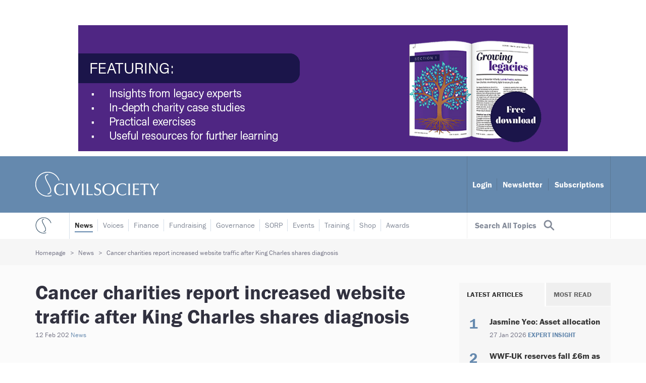

--- FILE ---
content_type: text/html;charset=UTF-8
request_url: https://www.civilsociety.co.uk/news/cancer-charities-report-increased-website-traffic-after-king-charles-shares-diagnosis.html
body_size: 15028
content:
<!DOCTYPE html>
<!--[if lt IE 7]>      <html class="no-js lt-ie10 lt-ie9 lt-ie8 lt-ie7"> <![endif]-->
<!--[if IE 7]>         <html class="no-js lt-ie10 lt-ie9 lt-ie8"> <![endif]-->
<!--[if IE 8]>         <html class="no-js lt-ie10 lt-ie9"> <![endif]-->
<!--[if IE 9]>         <html class="no-js lt-ie10 gt-ie8"> <![endif]-->
<!--[if gt IE 9]><!--> <html class="no-js gt-ie8"> <!--<![endif]-->
<html>
	<head>


	
		<script src="https://cc.cdn.civiccomputing.com/9/cookieControl-9.x.min.js"></script>


		<script type="text/javascript">
			var config = {
				// Core configuration
				apiKey: '606cc805ebd15fe192f95021fe876246b55dd489',
				product: 'PRO',

				// Controlling use of cookies
				necessaryCookies: ["rc::c","_PRESIDE_LANGUAGE","CookieControl","PRESIDEARTICLEACCESSLIMIT","CONSENT","VISITOR_INFO1_LIVE","OGPC","YSC","remote_sid","__atuvs","PRESIDESHOPPINGCARTSESSION","NSC_*","sessionTest","DSID","CSM_POLICY_AGREE","Lang","_cf*","DEFAULTLOCALE","VID","cf*","__cfduid","JSESSIONID"],
				optionalCookies: [
					

	
		
		{
			name : 'Analytics',
			label: 'Analytics',
			description: 'We\'d like to set Google Analytics cookies to help us to improve our website by collecting and reporting information on how it is used. The cookies collect information in a way that does not directly identify anyone.',
			cookies: ["_ga","_gat*","_gid","IDE","test_cookie","APISID","HSID","LOGIN_INFO","SAPISID","SID","SIDCC","SSID","__Secure-3PAPISID","__Secure-3PSID","__Secure-APISID","__Secure-HSID","__Secure-SSID","GPS","PREF"],
			recommendedState: true,
			onAccept: function(){
				// gtag consent API
    gtag('consent', 'update', { 'analytics_storage': 'granted'  });
// gtag consent API END
			},
			onRevoke: function(){
				// gtag consent API
    gtag('consent', 'update', { 'analytics_storage': 'denied'  });
// gtag consent API END

// START remove Google Analytics DoubleClick noscript element
//var gadcTag = document.getElementById('civic-gadc-wrap');
//    gadcTag.remove();
// END remove Google Analytics DoubleClick noscript element
			},
			thirdPartyCookies: [{"name":"YouTube","optOutLink":"https://support.google.com/accounts/answer/61416?hl=en&co=GENIE.Platform%3DDesktop&oco=0"},{"name":"Google","optOutLink":"https://tools.google.com/dlpage/gaoptout"}]
		}
		,
	
		
		{
			name : 'Social Media',
			label: 'Social Media',
			description: 'Social media cookies allow you to interact more easily with social media, such as sharing articles to Twitter, LinkedIn, Facebook etc.',
			cookies: ["_stid","_stidv","_vwo_uuid_v2"],
			recommendedState: true,
			onAccept: function(){
				// Add Sharethis
var settingsScript = document.createElement("script");
settingsScript.src = "/assets/js/lib/sharethissettings.js";
document.body.appendChild(settingsScript);

var socialIcons = document.getElementsByClassName("social-icons")[0];
if(typeof socialIcons !== 'undefined' ){socialIcons.classList.remove("hidden");}
// End Sharethis
			},
			onRevoke: function(){
				var socialIcons = document.getElementsByClassName("social-icons")[0];
if(typeof socialIcons !== 'undefined' ){socialIcons.classList.add("hidden");}
			},
			thirdPartyCookies: [{"name":"Sharethis","optOutLink":"https://sharethis.com/privacy/"}]
		}
		,
	
		
		{
			name : 'Marketing',
			label: 'Marketing',
			description: 'Marketing cookies are used to improve the site for users when embedding videos into the site and the ability to comment and share opinions on articles.',
			cookies: ["G_AUTHUSER_H","G_ENABLED_IDPS","__jid","disqus.onboarding","disqus_unique","disqusauth","disqusauths","sessionid","zync-uuid","sd-session-id","UUID2","vglink.Agent.p","vglnk.PartnerRfsh.p","did","didts","nnls","pxrc","io.narrative.guid.v2","_fbp","fr","guest_id","personalization_id","tfw_exp","metrics_token"],
			recommendedState: true,
			onAccept: function(){
				// gtag consent API
gtag('consent', 'update', {
      'ad_storage': 'granted',
      'ad_user_data': 'granted',
      'ad_personalization': 'granted'
});
// gtag consent API END

var disqusWrap = document.getElementById("disqus-wrap");

if(disqusWrap !== null ) {
        disqusWrap.classList.remove("hidden");
        (function() {
	        var d = document, s = d.createElement('script');
	        s.src = '//civilsocietymedia.disqus.com/embed.js';
	        s.setAttribute('data-timestamp', +new Date());
	        (d.head || d.body).appendChild(s);
        })();
}
			},
			onRevoke: function(){
				// gtag consent API
gtag('consent', 'update', {
      'ad_storage': 'denied',
      'ad_user_data': 'denied',
      'ad_personalization': 'denied'
});
// gtag consent API END

var disqusWrap = document.getElementById("disqus-wrap");

if(disqusWrap !== null ) {
    disqusWrap.classList.add("hidden");
}
			},
			thirdPartyCookies: [{"name":"Disqus","optOutLink":"https://help.disqus.com/en/articles/1717103-disqus-privacy-policy"},{"name":"Twitter","optOutLink":"https://twitter.com/settings/account/personalization"},{"name":"Facebook","optOutLink":"https://www.facebook.com/help/568137493302217"}]
		}
		
	

				],    // Array of objects based on CookieCategory object
				consentCookieExpiry: 364,

				
					statement : {
						  description: 'For additional information about the cookies we use, see our'
						, name: 'Terms & Conditions'
						, url: 'https://www.civilsociety.co.uk/terms-conditions.html'
						, updated: '16/11/2020'
					},
				

				logConsent: true,
				encodeCookie: false,
				
					sameSiteCookie: true,
					sameSiteValue: "Strict",
					closeOnGlobalChange: true,
				
				subDomains: true,

				// Customizing appearance and behaviour
				initialState: "NOTIFY",
				notifyOnce: false,
				rejectButton: false,
				layout: "SLIDEOUT",
				position: "LEFT",
				theme: "LIGHT",
				toggleType: "slider",
				closeStyle: "button",
				
					notifyDismissButton: false,
				
				settingsStyle: "button",
				
					acceptBehaviour: "recommended",
				

				

				text : {
					title: 'Our use of cookies'
					, intro                : 'We use necessary cookies to make our site work and to create a smoother user experience. We’d also like to use optional cookies to help us improve the services and content that we provide to you.'
					, acceptRecommended    : 'ACCEPT RECOMMENDED SETTINGS'
					
					, necessaryTitle       : 'Essential cookies'
					, necessaryDescription : 'Essential cookies enable core functionality such as page navigation and access to secure areas. You may disable these by changing your browser settings, but this may affect how the website functions.'
					
					
					
					
					
					
					, accept               : 'ACCEPT RECOMMENDED SETTINGS'
					
					
					, closeLabel           : 'SAVE YOUR PREFERRED SETTINGS'
					
					
				},

				
				branding : {
					  fontFamily       : 'Arial, sans serif'
					
					
					
					
					
					
					, acceptText       : '#fff'
					, acceptBackground : '#6589ae'
					
						
						
					
					
					, toggleColor      : '#fff'
					, toggleBackground : '#6589ae'
					
					
					
					, buttonIconWidth  : '64px'
					, buttonIconHeight : '64px'
					, removeIcon       : false
					, removeAbout      : true
				},
				

				
					excludedCountries: [],

					
						locale: "undefined" != typeof window ? window.navigator.language : "en",
					
				locales: [
					
				],
				

				accessibility: {
					accessKey: '',
					highlightFocus: false
				}
			};

			CookieControl.load( config );

			var onPageStyle = "";
			
			if ( onPageStyle.length ) {
				var style       = document.createElement('style');
				style.innerHTML = onPageStyle;
				document.head.appendChild( style );
			}
		</script>
	

		




	<title>Cancer charities report increased website traffic after King Charles shares diagnosis </title>

	

	

	

	

	<meta name="robots" content="index,follow" />

	


	<meta property="og:title" content="Cancer charities report increased website traffic after King Charles shares diagnosis " />
	<meta property="og:type"  content="website" />
	<meta property="og:url"   content="https://www.civilsociety.co.uk/news/cancer-charities-report-increased-website-traffic-after-king-charles-shares-diagnosis.html" />
	
	
		<meta property="og:image" content="https://www.civilsociety.co.uk/static/491c0345-703e-4a55-a211f89dd311eff3/opengraphimage_83f4e8796336604b59d7216d0ecd81a5_4a7c7e45a350/King-Charles.png" />
	






		<meta name="viewport" content="width=device-width, initial-scale=1.0">
		<!--[if IE]> <meta http-equiv="X-UA-Compatible" content="IE=edge,chrome=1"> <![endif]-->
		<link rel="shortcut icon" href="/favicon.ico" type="image/x-icon">
		
			<link rel="canonical" href="https://www.civilsociety.co.uk/news/cancer-charities-report-increased-website-traffic-after-king-charles-shares-diagnosis.html" />
		
		<script src="https://use.typekit.net/pgq0ynu.js"></script>
		<script>try{Typekit.load(
		{ async: true }
		);}catch(e){}</script>

		<link rel="stylesheet" type="text/css" href="/assets/css/lib/bootstrap.min.css">
<link rel="stylesheet" type="text/css" href="/assets/css/lib/chosen.min.css">
<link rel="stylesheet" type="text/css" href="/assets/css/lib/perfect-scrollbar.min.css">
<link rel="stylesheet" type="text/css" href="/preside/system/assets/extension/preside-ext-pca/assets/css/postcodeAnywhere.css">
<link rel="stylesheet" type="text/css" href="/assets/css/lib/royalslider.css">
<link rel="stylesheet" type="text/css" href="/assets/css/lib/tooltipster.min.css">
<link rel="stylesheet" type="text/css" href="/preside/system/assets/extension/preside-ext-announcements/assets/css/lib/magnific-popup.css">
<link rel="stylesheet" type="text/css" href="/assets/css/core/_9cb32f77.core.min.css">
<link rel="stylesheet" type="text/css" href="/assets/css/specific/article-detail/_a2da211b.article-detail.min.css">
<!--[if lte IE 8]><link rel="stylesheet" type="text/css" href="/assets/css/lib/ie8.min.css"><![endif]-->

		<script src="/assets/js/lib/modernizr-2.6.2.min.js"></script>


		<!--[if lt IE 9]>
			<script src="https://cdnjs.cloudflare.com/ajax/libs/html5shiv/3.7.3/html5shiv.js" integrity="sha384-RPXhaTf22QktT8KTwZ6bUz/C+7CnccaIw5W/y/t0FW5WSDGj3wc3YtRIJC0w47in" crossorigin="anonymous"></script>
		<![endif]-->

		

	<script>
    window.dataLayer = window.dataLayer || [];
    function gtag() {
        dataLayer.push(arguments);
    }
    gtag("consent", "default", {
        ad_personalization: "denied",
        ad_storage: "denied",
        ad_user_data: "denied",
        analytics_storage: "denied",
        wait_for_update: 500
    });
    gtag("set", "url_passthrough", false);
</script>

<script>
// ADD GOOGLE TAG MANAGER
(function(w,d,s,l,i){w[l]=w[l]||[];w[l].push({'gtm.start':
new Date().getTime(),event:'gtm.js'});var f=d.getElementsByTagName(s)[0],
j=d.createElement(s),dl=l!='dataLayer'?'&l='+l:'';j.async=true;j.src=
'https://www.googletagmanager.com/gtm.js?id='+i+dl;f.parentNode.insertBefore(j,f);
})(window,document,'script','dataLayer','GTM-NZZP6TD');
</script>

<script>
// ADD GOOGLE REMARKETING
var googleRemarketingTagId = '881107729';

var gasScript = document.createElement('script');
gasScript.setAttribute('src', '//www.googleadservices.com/pagead/conversion.js');
gasScript.setAttribute('type', 'text/javascript');

document.body.insertAdjacentElement("beforeend", gasScript );

// including the <noscript> element
var gadcWrap = document.createElement('noscript');
var gadcDiv  = document.createElement('div');
var gadcImg  = document.createElement('img');

gadcDiv.style = 'display:inline;';
gadcImg.src   = '//googleads.g.doubleclick.net/pagead/viewthroughconversion/' + googleRemarketingTagId + '/?guid=ON&script=0';
gadcImg.style = 'width:1;height:1;border-style:none;';
gadcDiv.appendChild(gadcImg);
gadcWrap.id = 'civic-gadc-wrap';
gadcWrap.appendChild(gadcDiv);

document.body.insertAdjacentElement('beforeend', gadcWrap );
// END GOOGLE REMARKETING
</script>

<p>&nbsp;</p>

	</head>

	<body class="">
		<noscript><iframe src="https://www.googletagmanager.com/ns.html?id=GTM-NZZP6TD" height="0" width="0" style="display:none;visibility:hidden"></iframe></noscript>
		<!--[if lt IE 7]>
			<p class="chromeframe">You are using an <strong>outdated</strong> browser. Please <a href="http://browsehappy.com/">upgrade your browser</a> or <a href="http://www.google.com/chromeframe/?redirect=true">activate Google Chrome Frame</a> to improve your experience.</p>
		<![endif]-->

		
		


	
		
			
	<div class="ads-header-wrap">
		<div class="container">
			

	
		<div class="ads-header billboard ads-shows" data-adsid="0D9AD33B-AC36-4DC8-990247B74F97F88D" data-magazineid="" data-adstype="billboard">
			
				

<a href="https://www.civilsociety.co.uk/fundraising/fundraising-magazine-s-how-to-guide-on-legacies.html " class="ads-link" data-adsid="0D9AD33B-AC36-4DC8-990247B74F97F88D" data-adstype="billboard"><img src="https://www.civilsociety.co.uk/static/0a172606-f1d9-4eb1-8a46a4d4480de87d/How-to-Legacies-web-banner-970-x-250.gif" alt="" /></a>
			
		</div>
	

			

	

			

	

		</div>
	</div>
	

		
	


		<div class="main-wrapper">
			





	 <header id="masthead" class="branding bg-skyblue " role="banner">
		<div class="container">
			<div class="site-logo-header">
				<h1 class="site-logo">
					<a href="https://www.civilsociety.co.uk/news.html">
						<img data-original="/assets/img/cs-logo.png" alt="" />
					</a>
				</h1>
			</div>
			
			<div class="header-banner-content hidden-xs hidden-sm">
				
	
	    <nav class="header-banner-nav">
	        <a href="https://www.civilsociety.co.uk/login.html">Login</a>
	        <a href="https://www.civilsociety.co.uk/register.html">Newsletter</a>
	        <a href="https://www.civilsociety.co.uk/shop.html">Subscriptions</a>
	    </nav>
	

			</div>
			
			 <button class="mobile-toggle mobile-toggle-menu hidden-md hidden-lg">
				<span class="cs-ico-font hamburger"></span>
			</button>
			<button class="mobile-toggle mobile-toggle-topics hidden-md hidden-lg">
				<span class="cs-ico-font search"></span>
			</button>
		</div>
		
	</header>

			
	<div class="top-links-section ">
		<div class="top-links-wrap">
			<div class="container ">

				<div class="sign-in-link">
					<a href="#" class="topics-menu hidden-xs hidden-sm">
						<span class="topics-label">Search All Topics</span>
						<span class="cs-ico-font search"></span>
					</a>

					

					<button type="button" class="toggle-close-menu hidden-md hidden-lg">
						<span class="cs-ico-font close-ico"></span>
					</button>

					<div class="hidden-md hidden-lg mobile-login">
						
	
		<ul class="mobile-login-nav">
			<li>
				<a href="https://www.civilsociety.co.uk/login.html">
					<span class="cs-ico-font user-ico"></span> Login
				</a>
			</li>
			<li>
				<a href="https://www.civilsociety.co.uk/register.html">Register</a>
			</li>
			<li>
				<a href="https://www.civilsociety.co.uk/shop.html">Subscribe</a>
			</li>
		</ul>
	

						
					</div>
				</div>

				<div class="site-logo-sm">
					<a href="/">
						<img data-original="/assets/img/cs-logo-sm.png" alt="">
					</a>
				</div>

				<div class="site-navigation-wrap">
					<nav class="site-navigation">
						<ul>
							
 
	
		
			

			<li class="active " >
				<a href="https://www.civilsociety.co.uk/news.html" >News</a>
				
			</li>
		
	
		
			

			<li class=" " >
				<a href="https://www.civilsociety.co.uk/voices.html" >Voices</a>
				
			</li>
		
	
		
			

			<li class=" has-dropdown" >
				<a href="https://www.civilsociety.co.uk/finance.html" class="top-link-more non-static-site">Finance</a>
				
			</li>
		
	
		
			

			<li class=" has-dropdown" >
				<a href="https://www.civilsociety.co.uk/fundraising.html" class="top-link-more non-static-site">Fundraising</a>
				
			</li>
		
	
		
			

			<li class=" has-dropdown" >
				<a href="https://www.civilsociety.co.uk/governance.html" class="top-link-more non-static-site">Governance</a>
				
			</li>
		
	
		
			

			<li class=" " >
				<a href="https://www.civilsociety.co.uk/sorp.html" >SORP</a>
				
			</li>
		
	
		
			

			<li class=" " >
				<a href="https://www.civilsociety.co.uk/events.html" >Events</a>
				
			</li>
		
	
		
			

			<li class=" " >
				<a href="https://www.civilsociety.co.uk/training.html" >Training</a>
				
			</li>
		
	
		
			

			<li class=" " >
				<a href="https://www.civilsociety.co.uk/shop.html" >Shop</a>
				
			</li>
		
	
		
			

			<li class=" " >
				<a href="https://www.civilsociety.co.uk/charity-awards.html" >Awards</a>
				
			</li>
		
	

	

						</ul>
						<div class="clearfix"></div>
					</nav>
				</div>

			</div>
		</div>
	</div>


			




	<div id="contents">

		
<div class="article-header">
	<div class="container">
		<div class="breadcrumb-wrapper">
			<ol class="breadcrumb">
			 	

	
		

		<li class="">
			
				<a href="https://www.civilsociety.co.uk/">Homepage</a>
			
		</li>
	
		

		<li class="">
			
				<a href="https://www.civilsociety.co.uk/news.html">News</a>
			
		</li>
	
		

		<li class="active">
			
				Cancer charities report increased website traffic after King Charles shares diagnosis 
			
		</li>
	

			</ol>
		</div>
	</div>
</div>


		<section class="content-section bg-white">

			<div class="container">

				<div class="row">

					<div class="main-column">

						<article class="entry details-entry news-entry">
							<h1 class="title">
								Cancer charities report increased website traffic after King Charles shares diagnosis 
							</h1>

							<div class="meta">
								<span class="date">12 Feb 202</span>
								
									<a href="https://www.civilsociety.co.uk/news.html" class="type">News</a>
								
							</div>

							<div class="entry-intro">
								<p>
									
								</p>
							</div>

							

							
								
							

							<div class="details scroll-icons">
								<div class="col-right">
									
										
											<div class="img-wrap caption-on-right">
												<img data-original="https://www.civilsociety.co.uk/static/491c0345-703e-4a55-a211f89dd311eff3/article_img_detail_5ba532e110cf7bcee7b0d6e49c027c8b_4a7c7e45a350/King-Charles.png" alt="" />
											</div>
										

										<div class="img-caption">
											

											
												<span class="copyright">
													Royal Countryside Fund
												</span>
											
										</div>

									

									<div class="article-content">
										
											


	

										
										
										
										<p>Several cancer charities have reported an increase in website traffic, following King Charles&rsquo;s recent announcement that he has cancer.</p>

<p>Prostate Cancer UK has reported a 500% rise in people visiting its website and the number of men using its online risk checker to see whether they should get a prostate checkup.</p>

<p>Chiara De Biase, director of support and influencing at Prostate Cancer UK said: &ldquo;We are saddened to hear of the king&rsquo;s cancer diagnosis and wish him well as he starts his treatment.</p>

<p>&ldquo;Whilst we&rsquo;re aware that the king has not been diagnosed with prostate cancer, more detail about his condition has not been disclosed and we respect Buckingham Palace&rsquo;s request for people not to speculate.&nbsp;<br />
&nbsp;<br />
&ldquo;The king&rsquo;s openness and honesty in announcing his treatment for an enlarged prostate raised vital awareness about the condition.</p>

<p>&ldquo;We saw a 500% increase in people coming to our website for information and support in the week following the news, and an impact in men looking to learn more about their prostate and prostate cancer, with an increase in men taking our 30-second online risk checker.&rdquo;&nbsp;</p>

<p>Meanwhile, Macmillan Cancer Support, saw a four-year high in visits to its website, <a href="https://www.theguardian.com/uk-news/2024/feb/10/king-charles-thanks-cancer-charities-tribute-disease" target="_blank"><u>according to Guardian reports</u></a>.</p>

<h3>King&rsquo;s lifelong admiration for cancer charities</h3>

<p>On Saturday, <a href="https://www.royal.uk/news-and-activity/2024-02-10/a-thank-you-message-from-his-majesty-the-king" target="_blank"><u>the king shared a thank you message</u></a>&nbsp;following his diagnosis in which he expressed admiration for cancer charities.</p>

<p>He said: &ldquo;I would like to express my most heartfelt thanks for the many messages of support and good wishes I have received in recent days.</p>

<p>&ldquo;As all those who have been affected by cancer will know, such kind thoughts are the greatest comfort and encouragement.&nbsp;</p>

<p>&ldquo;It is equally heartening to hear how sharing my own diagnosis has helped promote public understanding and shine a light on the work of all those organisations which support cancer patients and their families across the UK and wider world.&nbsp;</p>

<p>&ldquo;My lifelong admiration for their tireless care and dedication is all the greater as a result of my own personal experience.&rdquo;</p>

<p>King Charles has not yet announced what type of cancer he has been diagnosed with.</p>

<p>During a hospital procedure for benign prostate enlargement, a separate issue of concern was noted, and subsequent diagnostic tests identified a form of cancer.</p>

<p>A statement from Buckingham Palace stated that the king would continue to undertake state business and official paperwork as usual.</p>

<p>&ldquo;His Majesty has chosen to share his diagnosis to prevent speculation and in the hope it may assist public understanding for all those around the world who are affected by cancer,&rdquo; it added.</p>

<p><a href="https://www.civilsociety.co.uk/voices/in-depth-king-charles-s-relationship-with-the-charity-sector.html" target="_blank"><u>King Charles III has longstanding links to the charity sector</u></a>, setting up 20 himself and acting as patron for more than 400 others.&nbsp;&nbsp;</p>

<div style="padding:20px;background-color:#efefef;border:0;cellpadding:15;width:100%;">For more news, interviews, opinion and analysis about charities and the voluntary sector, <u><a href="https://www.civilsociety.co.uk/register.html?utm_source=greyplugbox&amp;utm_medium=newsletter-signup">sign up to receive&nbsp;the free Civil Society daily news bulletin here</a></u>.</div>










	
		







<div class="sponsored-articles-wrap">
	<h2>Related Articles </h2>

	<div class="sponsored-articles-row">
		<div class="masonry-container">
			
				
				<div class="masonry-item">
					<article class="entry news-entry ">
						
							<div class="img-wrap">
								<a href="https://www.civilsociety.co.uk/news/king-charles-voices-support-for-second-big-help-out.html">
									<img data-original="https://www.civilsociety.co.uk/static/2d1a8e30-b96d-4da3-aa846d39a6561239/article_img_a70306953f753ea5a747d2fd36eabab7_4a7c7e45a350/KingCharlesIII-440.jpg" alt="" />
								</a>
							</div>
						

						<div class="details">
							<h2 class="title"><a href="https://www.civilsociety.co.uk/news/king-charles-voices-support-for-second-big-help-out.html">King Charles voices support for second Big Help Out</a></h2>

							<div class="meta">
								<span class="date">30 Jan 2024</span>
								<a href="https://www.civilsociety.co.uk/news.html" class="type">News</a>
							</div>

							

						</div>
					</article>
					
				</div>
				
			
				
				<div class="masonry-item">
					<article class="entry news-entry ">
						
							<div class="img-wrap">
								<a href="https://www.civilsociety.co.uk/news/income-at-charity-king-charles-founded-surpasses-10m-for-the-first-time.html">
									<img data-original="https://www.civilsociety.co.uk/static/50d1ce8f-e469-4a0b-83b2c90b01484559/article_img_a70306953f753ea5a747d2fd36eabab7_4a7c7e45a350/King-Charles-Buckingham-Palace-440.jpg" alt="" />
								</a>
							</div>
						

						<div class="details">
							<h2 class="title"><a href="https://www.civilsociety.co.uk/news/income-at-charity-king-charles-founded-surpasses-10m-for-the-first-time.html">Income at charity set up by King Charles surpasses £10m for the first time</a></h2>

							<div class="meta">
								<span class="date">19 Oct 2023</span>
								<a href="https://www.civilsociety.co.uk/news.html" class="type">News</a>
							</div>

							

						</div>
					</article>
					
				</div>
				
			
				
				<div class="masonry-item">
					<article class="entry news-entry ">
						
							<div class="img-wrap">
								<a href="https://www.civilsociety.co.uk/voices/in-depth-king-charles-s-relationship-with-the-charity-sector.html">
									<img data-original="https://www.civilsociety.co.uk/static/491c0345-703e-4a55-a211f89dd311eff3/article_img_a70306953f753ea5a747d2fd36eabab7_4a7c7e45a350/King-Charles.png" alt="" />
								</a>
							</div>
						

						<div class="details">
							<h2 class="title"><a href="https://www.civilsociety.co.uk/voices/in-depth-king-charles-s-relationship-with-the-charity-sector.html">In-depth: King Charles’s slowly evolving relationship with the charity sector</a></h2>

							<div class="meta">
								<span class="date">22 Aug 2023</span>
								<a href="https://www.civilsociety.co.uk/type/in-depth.html" class="type">In-depth</a>
							</div>

							

						</div>
					</article>
					
				</div>
				
			
		</div>
		
	</div>
	
</div>



	




<p>&nbsp;</p>


										




	<div class="text-block article-widget-marker">
		<h3>More on</h3>

		<ul class="more-on-links">
			

				

				
							
					

				
					<li>
						<a href="https://www.civilsociety.co.uk/topic/communications.html" class="link">
							<span class="label-text">Communications</span>
							<span class="count">
								2640
							</span>
						</a>

					</li>
				
			

			
		</ul>
	</div>



										

									</div>
									
								</div>
								

								<div class="col-left">

									<div class="article-author">

										


	
	<div class="author-img">
		
			<a href="https://www.civilsociety.co.uk/people.harriet-whitehead.html">
				<img src="https://www.civilsociety.co.uk/static/3cff2b48-acc4-4007-91f76ca09965e781/author_avatar_9efec528fc5639bf049fa312a8055da9_4a7c7e45a350/Harriet-Whitehead.png" alt="" />
			</a>
		
	</div>

	<div class="author-details">

		<h4 class="name">
			<a href="https://www.civilsociety.co.uk/people.harriet-whitehead.html">
				Harriet Whitehead
			</a>
		</h4>
		<span class="count">1375 articles</span>

		<div class="social-links">
			
				<a href="/cdn-cgi/l/email-protection#e981889b9b808c9dc79e81809d8c818c888da98a809f80859a868a808c9d90c78a86c79c82" target="_top" class="email">Email</a>
			
			
				<a href="@whiteheadhe" class="twitter">Twitter</a>
			
		</div>

	</div>



										<div class="clearfix"></div>

										


	<div class="social-icons hidden">
		<a><span class='st_twitter_custom' displayText=''><span class="cs-ico-font twitter box50"></span></span></a>
		<a><span class='st_linkedin_custom' displayText=''><span class="cs-ico-font linkedin box50"></span></span></a>
		
			<a id="btn_comment"><span class="cs-ico-font comment box50 svg-replace-icon"><img src="/assets/img/icon-comment.svg" alt=""></span></a>
		
		<a class="more-social"><span class="cs-ico-font add-box box50"></span></a>

		
		<a class="hidden-social hidden-1"><span class='st_facebook_custom cs-ico-font box50' displayText=''><span class="cs-ico-font facebook box50"></span></span></a>
		<a class="hidden-social hidden-2"><span class='st_email_custom cs-ico-font box50' displayText=''><span class="cs-ico-font email box50"></span></span></a>
	</div>


									</div>
									

								</div>
								

								<div class="clearfix"></div>

							</div>
							

							


<div id="disqus-wrap" class="disqus-wrap">
	<div id="disqus_thread"></div>
	<script data-cfasync="false" src="/cdn-cgi/scripts/5c5dd728/cloudflare-static/email-decode.min.js"></script><script>
		
			var disqus_config = function() {
				
					this.page.url            = "https://www.civilsociety.co.uk/news/cancer-charities-report-increased-website-traffic-after-king-charles-shares-diagnosis.html";
				
				
					this.page.identifier     = "7BE35999-C847-41A8-89542A994138B62B";
				
				
				
				 	this.sso = {
						  name   : "Civil Society Media"
						, button : "https://www.civilsociety.co.uk/static/uploaded/c600f949-f3e5-436e-b50a3eee2856fb3b.png"
						, icon   : "https://www.civilsociety.co.uk/static/uploaded/c600f949-f3e5-436e-b50a3eee2856fb3b.png"
						, url    : "https://www.civilsociety.co.uk/login.html"
						, logout : "https://www.civilsociety.co.uk/login/logout/"
						, width  : "800"
						, height : "400"
					};
				
			};
		


		(function() { // DON'T EDIT BELOW THIS LINE
			var d = document, s = d.createElement('script');
			s.src = '//civilsocietymedia.disqus.com/embed.js';
			s.setAttribute('data-timestamp', +new Date());
			(d.head || d.body).appendChild(s);
		})();
	</script>
	<noscript>Please enable JavaScript to view the <a href="https://disqus.com/?ref_noscript" rel="nofollow">comments powered by Disqus.</a></noscript>
</div>



						</article>
						

						






						

					</div>
					

					<div class="side-column">
						<aside class="section-side sidebar">

							


	
		
			

	

		
	


							
								








<div class="widget widget-tabbed-listing widget-list">

	<div class="tab-wrap">

		<ul class="tab-nav tab-transform-mobile">
			<li class="active">
				<a href="#B6B6ADDB-3218-43B4-BB6B3753C505EDC2-widget-panel1" data-toggle="tab">Latest articles</a>
			</li>
			<li>
				<a href="#B6B6ADDB-3218-43B4-BB6B3753C505EDC2-widget-panel2" data-toggle="tab">Most read</a>
			</li>
			
		</ul>
		


		<div class="tab-content">

			<div class="tab-pane fade in active" id="B6B6ADDB-3218-43B4-BB6B3753C505EDC2-widget-panel1">

				<ul class="listing article-listing-widget">

					
						
							

							



<li class="listing-item">
	<article class="entry news-entry ">
		<div class="img-wrap">
			
			
			<a href="https://www.civilsociety.co.uk/finance/jasmine-yeo-asset-allocation.html">
				<img src="https://www.civilsociety.co.uk/static/5f89c87c-3cf4-460a-bf2800f7bfb2c5eb/new_panel_img_dbe50f697858c74e7aec525d1f401297_4a7c7e45a350/clock.jpg" alt="" />
			</a>
		</div>

		<div class="details">
			<h3 class="title"><a href="https://www.civilsociety.co.uk/finance/jasmine-yeo-asset-allocation.html">Jasmine Yeo: Asset allocation</a></h3>
			<p class="meta">
				27 Jan 2026
				
					<a href="https://www.civilsociety.co.uk/type/expert-insight.html" class="type">Expert insight </a>
				
			</p>
		</div>
	</article>
	
</li>


						
							

							



<li class="listing-item">
	<article class="entry news-entry ">
		<div class="img-wrap">
			
			
			<a href="https://www.civilsociety.co.uk/news/wwf-uk-reserves-fall-6m-as-job-cuts-consultations-continue.html">
				<img src="https://www.civilsociety.co.uk/static/662cf226-1770-46e9-963f2644f705809e/new_panel_img_dbe50f697858c74e7aec525d1f401297_4a7c7e45a350/WWF-UK.png" alt="" />
			</a>
		</div>

		<div class="details">
			<h3 class="title"><a href="https://www.civilsociety.co.uk/news/wwf-uk-reserves-fall-6m-as-job-cuts-consultations-continue.html">WWF-UK reserves fall £6m as job cuts consultations continue</a></h3>
			<p class="meta">
				27 Jan 2026
				
					<a href="https://www.civilsociety.co.uk/news.html" class="type">News</a>
				
			</p>
		</div>
	</article>
	
</li>


						
							

							



<li class="listing-item">
	<article class="entry news-entry ">
		<div class="img-wrap">
			
			
			<a href="https://www.civilsociety.co.uk/news/christian-charity-files-serious-incident-report-over-former-chaplain-s-misconduct-allegations.html">
				<img src="https://www.civilsociety.co.uk/static/28afe279-82aa-4686-9ec7ea7db1629d3d/new_panel_img_dbe50f697858c74e7aec525d1f401297_4a7c7e45a350/Jesuits-in-Britain440x285.png" alt="" />
			</a>
		</div>

		<div class="details">
			<h3 class="title"><a href="https://www.civilsociety.co.uk/news/christian-charity-files-serious-incident-report-over-former-chaplain-s-misconduct-allegations.html">Christian charity files serious incident report over former chaplain’s misconduct allegations</a></h3>
			<p class="meta">
				27 Jan 2026
				
					<a href="https://www.civilsociety.co.uk/news.html" class="type">News</a>
				
			</p>
		</div>
	</article>
	
</li>


						
							

							



<li class="listing-item">
	<article class="entry news-entry ">
		<div class="img-wrap">
			
			
			<a href="https://www.civilsociety.co.uk/news/trust-to-stop-accepting-new-funding-applications-ahead-of-2029-closure.html">
				<img src="https://www.civilsociety.co.uk/static/25982ad8-56df-457d-8b7adebaf06588e9/new_panel_img_dbe50f697858c74e7aec525d1f401297_4a7c7e45a350/Albert-Hunt-Trust-440.jpg" alt="" />
			</a>
		</div>

		<div class="details">
			<h3 class="title"><a href="https://www.civilsociety.co.uk/news/trust-to-stop-accepting-new-funding-applications-ahead-of-2029-closure.html">Trust to stop accepting new funding applications ahead of 2029 closure</a></h3>
			<p class="meta">
				27 Jan 2026
				
					<a href="https://www.civilsociety.co.uk/news.html" class="type">News</a>
				
			</p>
		</div>
	</article>
	
</li>


						
							

							



<li class="listing-item">
	<article class="entry news-entry ">
		<div class="img-wrap">
			
			
			<a href="https://www.civilsociety.co.uk/news/who-s-funding-small-charity-week-hunter-foundation-and-more.html">
				<img src="https://www.civilsociety.co.uk/static/b71118ec-a4be-4f58-8de3c7c59313daef/new_panel_img_dbe50f697858c74e7aec525d1f401297_4a7c7e45a350/Grants-folder.png" alt="" />
			</a>
		</div>

		<div class="details">
			<h3 class="title"><a href="https://www.civilsociety.co.uk/news/who-s-funding-small-charity-week-hunter-foundation-and-more.html">Who’s Funding: Small Charity Week, Hunter Foundation and more</a></h3>
			<p class="meta">
				26 Jan 2026
				
					<a href="https://www.civilsociety.co.uk/news.html" class="type">News</a>
				
			</p>
		</div>
	</article>
	
</li>


						
					

				</ul>
			</div>

			<div class="tab-pane fade" id="B6B6ADDB-3218-43B4-BB6B3753C505EDC2-widget-panel2">

				<ul class="listing article-listing-widget">

				
						
							

							



<li class="listing-item">
	<article class="entry news-entry ">
		<div class="img-wrap">
			
			
			<a href="https://www.civilsociety.co.uk/news/regulator-closes-case-after-hope-not-hate-charity-changes-name.html">
				<img src="https://www.civilsociety.co.uk/static/30c06a78-6b64-46f2-bdd21d2794dbb26c/new_panel_img_dbe50f697858c74e7aec525d1f401297_4a7c7e45a350/magnifying-glass-perception-stock-440.jpg" alt="" />
			</a>
		</div>

		<div class="details">
			<h3 class="title"><a href="https://www.civilsociety.co.uk/news/regulator-closes-case-after-hope-not-hate-charity-changes-name.html">Regulator closes case after Hope Not Hate charity changes name</a></h3>
			<p class="meta">
				22 Jan 2026
				
					<a href="https://www.civilsociety.co.uk/news.html" class="type">News</a>
				
			</p>
		</div>
	</article>
	
</li>


						
							

							



<li class="listing-item">
	<article class="entry news-entry ">
		<div class="img-wrap">
			
			
			<a href="https://www.civilsociety.co.uk/news/call-for-stronger-regulation-as-cic-fundraising-complaints-rise.html">
				<img src="https://www.civilsociety.co.uk/static/529d11f9-0d80-4981-9a9d45ae498c260f/new_panel_img_dbe50f697858c74e7aec525d1f401297_4a7c7e45a350/Reluctant-person-does-not-want-to-participate-in-a-street-fundraising-440.jpg" alt="" />
			</a>
		</div>

		<div class="details">
			<h3 class="title"><a href="https://www.civilsociety.co.uk/news/call-for-stronger-regulation-as-cic-fundraising-complaints-rise.html">Call for stronger regulation as CIC fundraising complaints rise</a></h3>
			<p class="meta">
				21 Jan 2026
				
					<a href="https://www.civilsociety.co.uk/news.html" class="type">News</a>
				
			</p>
		</div>
	</article>
	
</li>


						
							

							



<li class="listing-item">
	<article class="entry news-entry ">
		<div class="img-wrap">
			
			
			<a href="https://www.civilsociety.co.uk/news/regulator-investigating-potential-conflicts-of-interest-at-motorsport-body-s-charity.html">
				<img src="https://www.civilsociety.co.uk/static/37547b3b-851f-4276-b8b90eac2b3c684d/new_panel_img_dbe50f697858c74e7aec525d1f401297_4a7c7e45a350/Inquiry.png" alt="" />
			</a>
		</div>

		<div class="details">
			<h3 class="title"><a href="https://www.civilsociety.co.uk/news/regulator-investigating-potential-conflicts-of-interest-at-motorsport-body-s-charity.html">Regulator investigating potential conflicts of interest at motorsport body’s charity </a></h3>
			<p class="meta">
				26 Jan 2026
				
					<a href="https://www.civilsociety.co.uk/news.html" class="type">News</a>
				
			</p>
		</div>
	</article>
	
</li>


						
							

							



<li class="listing-item">
	<article class="entry news-entry ">
		<div class="img-wrap">
			
			
			<a href="https://www.civilsociety.co.uk/news/rnli-redundancy-consultation-faces-union-scrutiny.html">
				<img src="https://www.civilsociety.co.uk/static/8a289be6-ad16-46fd-874a7e5bb5dc98e6/new_panel_img_dbe50f697858c74e7aec525d1f401297_4a7c7e45a350/RNLI-logo-440.png" alt="" />
			</a>
		</div>

		<div class="details">
			<h3 class="title"><a href="https://www.civilsociety.co.uk/news/rnli-redundancy-consultation-faces-union-scrutiny.html">RNLI rejects union request amid consultation on site closure</a></h3>
			<p class="meta">
				21 Jan 2026
				
					<a href="https://www.civilsociety.co.uk/news.html" class="type">News</a>
				
			</p>
		</div>
	</article>
	
</li>


						
							

							



<li class="listing-item">
	<article class="entry news-entry ">
		<div class="img-wrap">
			
			
			<a href="https://www.civilsociety.co.uk/news/government-seeks-sector-organisation-to-deliver-11-6m-local-covenant-fund.html">
				<img src="https://www.civilsociety.co.uk/static/derivatives/new_panel_img_dbe50f697858c74e7aec525d1f401297/75577d4d-9ad0-4e4d-a012247f5389bb93.jpg" alt="" />
			</a>
		</div>

		<div class="details">
			<h3 class="title"><a href="https://www.civilsociety.co.uk/news/government-seeks-sector-organisation-to-deliver-11-6m-local-covenant-fund.html">Government seeks sector organisation to deliver £11.6m local covenant fund</a></h3>
			<p class="meta">
				22 Jan 2026
				
					<a href="https://www.civilsociety.co.uk/news.html" class="type">News</a>
				
			</p>
		</div>
	</article>
	
</li>


						
					

				</ul>
			</div>

			
		</div>

	</div>
</div>




							

							

						</aside>


					</div>
					

				</div>
				

			</div>
			

		</section>
		


	</div>



			



	<footer id="subhead">

		<div class="container">
			<div class="row">

				<div class="footer-links">

					





<div class="widget foot-widget widget-menu">
	<h4 class="title">Products</h4>

	<ul>
		
		
			
				<li>
					

<a href="https://charityawards.co.uk/?utm_source=homepage-charityawards-footerlink&utm_medium=charity-awards-footer" title="Charity Awards">Charity Awards</a>
				</li>
			
				<li>
					

<a href="https://www.civilsociety.co.uk/shop/subscription-page.charity-finance.html?utm_source=homepage-cfsubscription-footerlink&utm_medium=CF-subscription-footer" title="Charity Finance">Charity Finance</a>
				</li>
			
				<li>
					

<a href="https://www.civilsociety.co.uk/shop/subscription-page.fundraising-magazine.html?utm_source=homepage-fmsubscription-footerlink&utm_medium=FM-subscription-footer" title="Fundraising Magazine">Fundraising Magazine</a>
				</li>
			
				<li>
					

<a href="https://www.civilsociety.co.uk/shop/subscription-page.governance-leadership.html?utm_source=homepage-glsubscription-footerlink&utm_medium=gl-subscription-footer" title="Governance & Leadership">Governance & Leadership</a>
				</li>
			
				<li>
					

<a href="https://www.civilsociety.co.uk/register.html?utm_source=footerlink-newsletter&utm_medium=footerlink-newsletter" title="Daily Newsletter">Daily Newsletter</a>
				</li>
			
				<li>
					

<a href="https://www.civilsociety.co.uk/events.html?homepage-events-footerlink&utm_medium=events-footer" title="Events">Events</a>
				</li>
			
				<li>
					

<a href="https://www.civilsociety.co.uk/training.html?utm_source=training-footer-link&utm_medium=training-footer-link" title="Training">Training</a>
				</li>
			
		
	</ul>
</div>


<div class="widget foot-widget widget-menu">
	<h4 class="title">About us</h4>

	<ul>
		
		
			
				<li>
					

<a href="https://www.civilsociety.co.uk/about-civil-society-media.html" title="Civil Society Media">Civil Society Media</a>
				</li>
			
				<li>
					

<a href="https://www.civilsociety.co.uk/about-civil-society-media/meet-the-team.html" title="Who we are">Who we are</a>
				</li>
			
				<li>
					

<a href="https://www.civilsociety.co.uk/news/advertise-with-us.html">Advertise with us</a>
				</li>
			
				<li>
					

<a href="https://www.civilsociety.co.uk/terms-conditions.html" title="Terms & Conditions">General Terms of Use and Privacy & Cookie Policy</a>
				</li>
			
		
	</ul>
</div>





				</div>
				

				<div class="footer-contact">
					<div class="widget foot-widget widget-text">
						<h4 class="title">Contact us</h4>

						<div class="text-content">
							<p>Civil Society Media Limited<br />
15 Prescott Place<br />
London SW4 6BS<br />
United Kingdom</p>

<p>Tel +44 <!--(0)20 7819 1200--> (0)20 7819 1200<br />
Fax +44 (0)20 7819 1210</p>

<p><a href="javascript:void(location.href='mailto:'+String.fromCharCode(110,101,119,115,100,101,115,107,64,99,105,118,105,108,115,111,99,105,101,116,121,46,99,111,46,117,107)+'?emailantispam=0')" target="_blank"><span class="__cf_email__" data-cfemail="a3cdc6d4d0c7c6d0c8e3c0cad5cacfd0ccc0cac6d7da8dc0cc8dd6c8">[email&#160;protected]</span></a><br />
<a href="javascript:void(location.href='mailto:'+String.fromCharCode(105,110,102,111,64,99,105,118,105,108,115,111,99,105,101,116,121,46,99,111,46,117,107,32)+'?emailantispam=0')"><span class="__cf_email__" data-cfemail="472e29212807242e312e2b3428242e22333e69242869322c">[email&#160;protected]</span> </a></p>

<p>Co. Reg: 2855714<br />
VAT reg no: GB 629 3702 31</p>

						</div>
					</div>
					
				</div>
				

				<div class="footer-social">
					





	<div class="widget foot-widget widget-social">
		<h4 class="title">Follow us</h4>

		<ul class="social-links">
			



	
		<li>
			<a href="https://twitter.com/civilsocietyuk">
				<span>
					<svg xmlns="http://www.w3.org/2000/svg" width="44" height="44" viewBox="0 0 44 44">
						<rect x="0" y="0" width="44" height="44" fill="rgb(0, 0, 0)"/>
						<g transform="scale(0.65) translate(9, 9)">  <path d="M 5.9199219 6 L 20.582031 27.375 L 6.2304688 44 L 9.4101562 44 L 21.986328 29.421875 L 31.986328 44 L 44 44 L 28.681641 21.669922 L 42.199219 6 L 39.029297 6 L 27.275391 19.617188 L 17.933594 6 L 5.9199219 6 z M 9.7167969 8 L 16.880859 8 L 40.203125 42 L 33.039062 42 L 9.7167969 8 z" fill="white"/></g>
					</svg>
				</span>
			</a>
		</li>
	






	
		<li><a href="https://www.linkedin.com/company/civil-society-media-ltd"><span class="cs-ico-font linkedin"></span></a></li>
	






	
		<li><a href="https://www.facebook.com/pages/Civil-Society-Media/241600985895"><span class="cs-ico-font facebook"></span></a></li>
	






	
		<li><a href="https://www.youtube.com/user/CivilSocietyMedia"><span class="cs-ico-font youtube"></span></a></li>
	






	
		<li>
			<a href="https://bsky.app/profile/civilsociety.bsky.social">
				<span>
					<svg xmlns="http://www.w3.org/2000/svg" width="44" height="44" viewBox="0 0 600 600">
						<rect x="0" y="0" width="800" height="800" fill="rgb(0, 133, 255)"/>
						<g transform="translate(300, 300) scale(0.8) translate(-256, -242.4)">
						<path d="M111.8 62.2C170.2 105.9 233 194.7 256 242.4c23-47.6 85.8-136.4 144.2-180.2c42.1-31.6 110.3-56 110.3 21.8c0 15.5-8.9 130.5-14.1 149.2C478.2 298 412 314.6 353.1 304.5c102.9 17.5 129.1 75.5 72.5 133.5c-107.4 110.2-154.3-27.6-166.3-62.9l0 0c-1.7-4.9-2.6-7.8-3.3-7.8s-1.6 3-3.3 7.8l0 0c-12 35.3-59 173.1-166.3 62.9c-56.5-58-30.4-116 72.5-133.5C100 314.6 33.8 298 15.7 233.1C10.4 214.4 1.5 99.4 1.5 83.9c0-77.8 68.2-53.4 110.3-21.8z" fill="white"/></g>
					</svg>
				</span>
			</a>
		</li>
	



		</ul>
	</div>



					
				</div>
				

			</div>
			

		</div>
		
	</footer><!-- End of footer -->



			


	
		
			

	

		
	

		</div>

		

<div class="overlay overlay-hugeinc topics-overlay ">
	<div class="topics-menu-wrap">
		<div class="container">

			<div class="search-form-header hidden-sm hidden-xs">
				


	<div class="search-form-wrap ">
		<form class="search-form" action="https://www.civilsociety.co.uk/search-results.html">
			<label class="input-label">Search for articles, events, organisations and people</label>
			<input id="site-search-q" name="q" value="" type="text" class="search-input" placeholder="Search articles, events and jobs">
			<input type="hidden" id="magazine" name="magazine" value="">
			<button type="submit" class="search-submit-icon"><span class="icon-icon-font-template-export-01"></span></button>
			
		</form>
		
		
	</div>

			</div>

			<div class="mobile-search-wrap hidden-md hidden-lg">

				<h4 class="title">Search</h4>

				<form class="search-form-mobile" action="https://www.civilsociety.co.uk/search-results.html">
					<input id="site-search-q-mobile" name="q" value="" type="text" class="search-input" placeholder="Search articles, events and jobs">
					<input type="hidden" id="magazine-mobile" name="magazine" value="">
					<input type="submit" class="search-submit">
				</form>
				

				<button class="topics-toggle">
					<span class="cs-ico-font close-ico"></span>
				</button>
			</div>

			<div class="browse-type">
				<h4 class="title">Browse</h4>

				<ul class="topic-list">
					


	
		<li> <a href="https://www.civilsociety.co.uk/type/announcement.html">Announcement</a> </li>
	



	
		<li> <a href="https://www.civilsociety.co.uk/type/conferences.html">Conferences</a> </li>
	



	
		<li> <a href="https://www.civilsociety.co.uk/events.html">Events</a> </li>
	



	
		<li> <a href="https://www.civilsociety.co.uk/type/expert-insight.html">Expert insight </a> </li>
	



	
		<li> <a href="https://www.civilsociety.co.uk/type/in-depth.html">In-depth</a> </li>
	



	
		<li> <a href="https://www.civilsociety.co.uk/type/interviews.html">Interviews</a> </li>
	



	



	
		<li> <a href="https://www.civilsociety.co.uk/news.html">News</a> </li>
	



	



	
		<li> <a href="https://www.civilsociety.co.uk/type/people.html">People</a> </li>
	



	
		<li> <a href="https://www.civilsociety.co.uk/type/research.html">Research</a> </li>
	



	
		<li> <a href="https://www.civilsociety.co.uk/type/sponsored-content.html">Sponsored content</a> </li>
	



	
		<li> <a href="https://www.civilsociety.co.uk/type/video-audio.html">Video & Audio</a> </li>
	



	
		<li> <a href="https://www.civilsociety.co.uk/type/voices.html">Voices</a> </li>
	

				</ul>
				

			</div>
			

			<div class="browse-topic">
				<h4 class="title">Topics</h4>

				<div class="topic-group-wrap">

					
						
							<div class="topic-group">
								<div class="list-col">
									
									

									<h3 class="topic-parent">
										<a href="https://www.civilsociety.co.uk/topic/communications.html">Communications</a>

										
											<button type="button" class="toggle-sub-topic"></button>
										
									</h3>

									
										







	
	
	
	


	

			

			

			

			

		

	

			

			

			

			

		

	

			

			

			

			

		

	

			

			

			

			

		
			
		

	

	
		<ul class="sub-topic-list ">
			
				<li><a href="https://www.civilsociety.co.uk/topic/branding-marketing.html">Branding & marketing</a></li>
			
				<li><a href="https://www.civilsociety.co.uk/topic/campaigning-lobbying.html">Campaigning & lobbying</a></li>
			
				<li><a href="https://www.civilsociety.co.uk/topic/reputation.html">Reputation</a></li>
			
				<li><a href="https://www.civilsociety.co.uk/topic/social-media.html">Social media</a></li>
			
		</ul>
	




									
								</div>
								

								<div class="img-col">
									<a href="https://www.civilsociety.co.uk/topic/communications.html">
										

	<img src="https://www.civilsociety.co.uk/static/derivatives/topic_img_9700c41ea1948a7547214242d1216d03/b6ec0680-5cd8-4168-a311bf9768f4c9cd.jpg"
		 alt="Communications_453x250px.jpg"
		
		
	/>

										<span class="img-label">
											<span class="count">2640</span>
											<span class="text">
												<strong>Matching</strong>
												articles
											</span>
										</span>
									</a>
								</div>
								
							</div>
						
							<div class="topic-group">
								<div class="list-col">
									
									

									<h3 class="topic-parent">
										<a href="https://www.civilsociety.co.uk/topic/finance.html">Finance</a>

										
											<button type="button" class="toggle-sub-topic"></button>
										
									</h3>

									
										







	
	
	
	


	

			

			

			

			

		

	

			

			

			

			

		

	

			

			

			

			

		

	

			

			

			

			

		

	

			

			

			

			

		

	

			

			

			

			

		

	

			

			

			

			

		

	

			

			

			

			
				
				
				
			

		

	

			

			

			

			

		

	

			

			

			

			

		

	

			

			

			

			

		

	

			

			

			

			

		

	

			

			

			

			

		
			
		

	

	
		<ul class="sub-topic-list two-cols">
			
				<li><a href="https://www.civilsociety.co.uk/topic/accounting-and-audit.html">Accounting and audit</a></li>
			
				<li><a href="https://www.civilsociety.co.uk/topic/banking.html">Banking</a></li>
			
				<li><a href="https://www.civilsociety.co.uk/topic/charity-finance-index.html">Charity Finance Index</a></li>
			
				<li><a href="https://www.civilsociety.co.uk/topic/fraud.html">Fraud</a></li>
			
				<li><a href="https://www.civilsociety.co.uk/topic/liquidation-administration.html">Insolvency</a></li>
			
				<li><a href="https://www.civilsociety.co.uk/topic/investment.html">Investment</a></li>
			
				<li><a href="https://www.civilsociety.co.uk/topic/pensions.html">Pensions</a></li>
			
				<li><a href="https://www.civilsociety.co.uk/topic/property.html">Property</a></li>
			
		</ul>
	
		<ul class="sub-topic-list two-cols">
			
				<li><a href="https://www.civilsociety.co.uk/topic/reports-accounts.html">Reports & accounts</a></li>
			
				<li><a href="https://www.civilsociety.co.uk/topic/risk-insurance.html">Risk & insurance</a></li>
			
				<li><a href="https://www.civilsociety.co.uk/topic/social-investment.html">Social investment</a></li>
			
				<li><a href="https://www.civilsociety.co.uk/topic/tax-tax-relief.html">Tax</a></li>
			
				<li><a href="https://www.civilsociety.co.uk/topic/trading-subsidiaries.html">Trading subsidiaries</a></li>
			
		</ul>
	




									
								</div>
								

								<div class="img-col">
									<a href="https://www.civilsociety.co.uk/topic/finance.html">
										
										<span class="img-label">
											<span class="count">6378</span>
											<span class="text">
												<strong>Matching</strong>
												articles
											</span>
										</span>
									</a>
								</div>
								
							</div>
						
							<div class="topic-group">
								<div class="list-col">
									
									

									<h3 class="topic-parent">
										<a href="https://www.civilsociety.co.uk/topic/fundraising.html">Fundraising</a>

										
											<button type="button" class="toggle-sub-topic"></button>
										
									</h3>

									
										







	
	
	
	


	

			

			

			

			

		

	

			

			

			

			

		

	

			

			

			

			

		

	

			

			

			

			

		

	

			

			

			

			

		

	

			

			

			

			

		

	

			

			

			

			

		

	

			

			

			

			
				
				
				
			

		

	

			

			

			

			

		

	

			

			

			

			

		

	

			

			

			

			

		

	

			

			

			

			

		

	

			

			

			

			

		

	

			

			

			

			

		

	

			

			

			

			

		
			
		

	

	
		<ul class="sub-topic-list two-cols">
			
				<li><a href="https://www.civilsociety.co.uk/topic/appeals-campaigns.html">Appeals & campaigns</a></li>
			
				<li><a href="https://www.civilsociety.co.uk/topic/charity-shops.html">Charity shops</a></li>
			
				<li><a href="https://www.civilsociety.co.uk/topic/corporate-giving.html">Corporate giving</a></li>
			
				<li><a href="https://www.civilsociety.co.uk/topic/digital-fundraising.html">Digital fundraising</a></li>
			
				<li><a href="https://www.civilsociety.co.uk/topic/direct-mail.html">Direct mail</a></li>
			
				<li><a href="https://www.civilsociety.co.uk/topic/events-fundraising.html">Events</a></li>
			
				<li><a href="https://www.civilsociety.co.uk/topic/face-to-face-fundraising.html">Face-to-face</a></li>
			
				<li><a href="https://www.civilsociety.co.uk/topic/fundraising-regulation.html">Fundraising regulation</a></li>
			
		</ul>
	
		<ul class="sub-topic-list two-cols">
			
				<li><a href="https://www.civilsociety.co.uk/topic/grants.html">Grants</a></li>
			
				<li><a href="https://www.civilsociety.co.uk/topic/individual-giving.html">Individual giving</a></li>
			
				<li><a href="https://www.civilsociety.co.uk/topic/legacies.html">Legacies</a></li>
			
				<li><a href="https://www.civilsociety.co.uk/topic/lotteries.html">Lotteries</a></li>
			
				<li><a href="https://www.civilsociety.co.uk/topic/major-donors.html">Major donors</a></li>
			
				<li><a href="https://www.civilsociety.co.uk/topic/telephone-fundraising.html">Telephone fundraising</a></li>
			
				<li><a href="https://www.civilsociety.co.uk/topic/trusts-foundations.html">Trusts & foundations</a></li>
			
		</ul>
	




									
								</div>
								

								<div class="img-col">
									<a href="https://www.civilsociety.co.uk/topic/fundraising.html">
										

	<img src="https://www.civilsociety.co.uk/static/derivatives/topic_img_9700c41ea1948a7547214242d1216d03/47088348-95b7-403b-b83769ef4b899aed.jpg"
		 alt="Fundraising_453x250px.jpg"
		
		
	/>

										<span class="img-label">
											<span class="count">4611</span>
											<span class="text">
												<strong>Matching</strong>
												articles
											</span>
										</span>
									</a>
								</div>
								
							</div>
						
							<div class="topic-group">
								<div class="list-col">
									
									

									<h3 class="topic-parent">
										<a href="https://www.civilsociety.co.uk/topic/governance-regulation.html">Governance & Leadership</a>

										
											<button type="button" class="toggle-sub-topic"></button>
										
									</h3>

									
										







	
	
	
	


	

			

			

			

			

		

	

			

			

			

			

		

	

			

			

			

			

		

	

			

			

			

			

		

	

			

			

			

			

		

	

			

			

			

			

		

	

			

			

			

			

		

	

			

			

			

			
				
				
				
			

		

	

			

			

			

			

		

	

			

			

			

			

		

	

			

			

			

			

		

	

			

			

			

			

		

	

			

			

			

			

		

	

			

			

			

			

		

	

			

			

			

			

		

	

			

			

			

			
				
				
				
			

		

	

			

			

			

			

		

	

			

			

			

			

		

	

			

			

			

			

		
			
		

	

	
		<ul class="sub-topic-list two-cols">
			
				<li><a href="https://www.civilsociety.co.uk/topic/cases-inquiries.html">Cases & inquiries</a></li>
			
				<li><a href="https://www.civilsociety.co.uk/topic/diversity-and-inclusion.html">Diversity</a></li>
			
				<li><a href="https://www.civilsociety.co.uk/topic/environment.html">Environment</a></li>
			
				<li><a href="https://www.civilsociety.co.uk/topic/government.html">Government</a></li>
			
				<li><a href="https://www.civilsociety.co.uk/topic/guidance.html">Guidance</a></li>
			
				<li><a href="https://www.civilsociety.co.uk/topic/hr-leadership.html">HR & leadership</a></li>
			
				<li><a href="https://www.civilsociety.co.uk/topic/measurement.html">Impact measurement</a></li>
			
				<li><a href="https://www.civilsociety.co.uk/topic/international-aid.html">International aid</a></li>
			
		</ul>
	
		<ul class="sub-topic-list two-cols">
			
				<li><a href="https://www.civilsociety.co.uk/topic/legal.html">Legal</a></li>
			
				<li><a href="https://www.civilsociety.co.uk/topic/mergers-collaborations.html">Mergers & collaborations</a></li>
			
				<li><a href="https://www.civilsociety.co.uk/topic/pay.html">Pay</a></li>
			
				<li><a href="https://www.civilsociety.co.uk/topic/regulators.html">Regulators</a></li>
			
				<li><a href="https://www.civilsociety.co.uk/topic/safeguarding.html">Safeguarding</a></li>
			
				<li><a href="https://www.civilsociety.co.uk/topic/social-enterprise.html">Social enterprise</a></li>
			
				<li><a href="https://www.civilsociety.co.uk/topic/staff.html">Staff</a></li>
			
				<li><a href="https://www.civilsociety.co.uk/topic/strategy.html">Strategy</a></li>
			
		</ul>
	
		<ul class="sub-topic-list two-cols">
			
				<li><a href="https://www.civilsociety.co.uk/topic/accountability-transparency.html">Transparency & accountability</a></li>
			
				<li><a href="https://www.civilsociety.co.uk/topic/trustees.html">Trustees</a></li>
			
				<li><a href="https://www.civilsociety.co.uk/topic/volunteering.html">Volunteering</a></li>
			
		</ul>
	




									
								</div>
								

								<div class="img-col">
									<a href="https://www.civilsociety.co.uk/topic/governance-regulation.html">
										

	<img src="https://www.civilsociety.co.uk/static/derivatives/topic_img_9700c41ea1948a7547214242d1216d03/1f2c2f9e-90bb-4c2c-b06ea8592869423c.jpg"
		 alt="Governance_and_Regulation_453x250px_v2.jpg"
		
		
	/>

										<span class="img-label">
											<span class="count">8552</span>
											<span class="text">
												<strong>Matching</strong>
												articles
											</span>
										</span>
									</a>
								</div>
								
							</div>
						
							<div class="topic-group">
								<div class="list-col">
									
									

									<h3 class="topic-parent">
										<a href="https://www.civilsociety.co.uk/topic/policy-politics.html">Policy & politics</a>

										
											<button type="button" class="toggle-sub-topic"></button>
										
									</h3>

									
										







	
	
	
	


	

			

			

			

			

		

	

			

			

			

			

		

	

			

			

			

			

		

	

			

			

			

			

		
			
		

	

	
		<ul class="sub-topic-list ">
			
				<li><a href="https://www.civilsociety.co.uk/topic/elections.html">Elections</a></li>
			
				<li><a href="https://www.civilsociety.co.uk/topic/infrastructure.html">Infrastructure</a></li>
			
				<li><a href="https://www.civilsociety.co.uk/topic/public-service-delivery.html">Public service delivery</a></li>
			
				<li><a href="https://www.civilsociety.co.uk/topic/statutory-funding.html">Statutory funding</a></li>
			
		</ul>
	




									
								</div>
								

								<div class="img-col">
									<a href="https://www.civilsociety.co.uk/topic/policy-politics.html">
										

	<img src="https://www.civilsociety.co.uk/static/derivatives/topic_img_9700c41ea1948a7547214242d1216d03/feaa5c39-d03f-4595-994dc1dd89d784c7.jpg"
		 alt="Policy_and_Politics_453x250px.jpg"
		
		
	/>

										<span class="img-label">
											<span class="count">2923</span>
											<span class="text">
												<strong>Matching</strong>
												articles
											</span>
										</span>
									</a>
								</div>
								
							</div>
						
							<div class="topic-group">
								<div class="list-col">
									
									

									<h3 class="topic-parent">
										<a href="https://www.civilsociety.co.uk/topic/technology.html">Technology</a>

										
											<button type="button" class="toggle-sub-topic"></button>
										
									</h3>

									
										







	
	
	
	


	

			

			

			

			

		

	

			

			

			

			

		

	

			

			

			

			

		
			
		

	

	
		<ul class="sub-topic-list ">
			
				<li><a href="https://www.civilsociety.co.uk/topic/data.html">Data</a></li>
			
				<li><a href="https://www.civilsociety.co.uk/topic/digital-technology.html">Digital technology</a></li>
			
				<li><a href="https://www.civilsociety.co.uk/topic/software.html">Software</a></li>
			
		</ul>
	




									
								</div>
								

								<div class="img-col">
									<a href="https://www.civilsociety.co.uk/topic/technology.html">
										

	<img src="https://www.civilsociety.co.uk/static/derivatives/topic_img_9700c41ea1948a7547214242d1216d03/015cf174-61b4-4fa1-b7b8353c547fe9b6.jpg"
		 alt="Technology_453x250px.jpg"
		
		
	/>

										<span class="img-label">
											<span class="count">1364</span>
											<span class="text">
												<strong>Matching</strong>
												articles
											</span>
										</span>
									</a>
								</div>
								
							</div>
						
							<div class="topic-group">
								<div class="list-col">
									
									

									<h3 class="topic-parent">
										<a href="https://www.civilsociety.co.uk/topic/charity-awards.html">The Charity Awards</a>

										
									</h3>

									
								</div>
								

								<div class="img-col">
									<a href="https://www.civilsociety.co.uk/topic/charity-awards.html">
										

	<img src="https://www.civilsociety.co.uk/static/derivatives/topic_img_9700c41ea1948a7547214242d1216d03/7f9d88f2-dbc4-4b4e-9dff50eeb7298e3d.jpg"
		 alt="awards copy.jpg"
		
		
	/>

										<span class="img-label">
											<span class="count">74</span>
											<span class="text">
												<strong>Matching</strong>
												articles
											</span>
										</span>
									</a>
								</div>
								
							</div>
						
					

				</div>
				

			</div>
			

			<div class="clearfix"></div>
		</div>
	</div>
</div>

		
			
		
		

		<script data-cfasync="false" src="/cdn-cgi/scripts/5c5dd728/cloudflare-static/email-decode.min.js"></script><script nonce="e2888a5b8f905720f842b9171749c059">cfrequest={"dismissEndPoint":"https://www.civilsociety.co.uk/Announcement/dismissAnnouncement/","st_publisher":"533fcd0c-992f-4cf2-a86b-a04645a88cc8","updateClickEndpoint":"https://www.civilsociety.co.uk/advertising/updateClick/","updateImpressionEndpoint":"https://www.civilsociety.co.uk/advertising/updateImpression/"}</script>
<script src="/assets/js/lib/jquery-1.10.1.min.js"></script>
<script src="/preside/system/assets/extension/preside-ext-announcements/assets/js/lib/jquery-1.12.4.min.js"></script>
<script src="/preside/system/assets/extension/preside-ext-pca/assets/js/lib/jquery-ui.min.js"></script>
<script src="/preside/system/assets/extension/preside-ext-announcements/assets/js/lib/jquery.magnific-popup.min.js"></script>
<script src="/assets/js/lib/bootstrap.min.js"></script>
<script src="/assets/js/lib/chosen.jquery.min.js"></script>
<script src="/assets/js/lib/imagesloaded.pkgd.min.js"></script>
<!--[if lte IE 9]><script src="/assets/js/lib/placeholders.jquery.min.js"></script><![endif]-->
<script src="/assets/js/lib/jquery.lazyload.js"></script>
<script src="/assets/js/lib/jquery.lazyloadxt.min.js"></script>
<script src="/assets/js/lib/masonry.pkgd.min.js"></script>
<script src="/assets/js/lib/perfect-scrollbar.jquery.min.js"></script>
<script src="/assets/js/lib/readmore.min.js"></script>
<script src="/assets/js/lib/jquery.royalslider.min.js"></script>
<script src="/assets/js/lib/jquery.tooltipster.min.js"></script>
<script src="/assets/js/core/_e87226db.core.min.js"></script>
<script src="/assets/js/specific/advertising/_74387d4f.advertising.min.js"></script>
<script src="/assets/js/specific/share-link/_a4df2809.share-link.min.js"></script>
<!--[if lte IE 8]><script src="/assets/js/lib/respond.js"></script><![endif]-->

	</body>
</html>

--- FILE ---
content_type: image/svg+xml
request_url: https://www.civilsociety.co.uk/assets/img/icon-comment.svg
body_size: 690
content:
<?xml version="1.0" standalone="no"?>
<!DOCTYPE svg PUBLIC "-//W3C//DTD SVG 20010904//EN"
 "http://www.w3.org/TR/2001/REC-SVG-20010904/DTD/svg10.dtd">
<svg version="1.0" xmlns="http://www.w3.org/2000/svg"
 width="397.000000pt" height="378.000000pt" viewBox="0 0 397.000000 378.000000"
 preserveAspectRatio="xMidYMid meet">

<g transform="translate(0.000000,378.000000) scale(0.100000,-0.100000)"
fill="#414143" stroke="none">
<path d="M515 3673 c-185 -25 -377 -158 -454 -314 -61 -124 -61 -124 -61
-1004 0 -489 4 -825 10 -865 30 -192 186 -368 390 -442 64 -23 72 -23 519 -26
l453 -3 -4 -22 c-3 -12 -38 -166 -78 -342 -67 -299 -72 -325 -66 -400 16 -204
110 -262 282 -175 176 88 489 379 883 820 l103 115 496 5 497 5 67 26 c191 74
327 218 374 394 11 40 14 225 14 906 0 943 3 898 -63 1024 -46 87 -147 184
-238 229 -155 76 -16 70 -1639 72 -800 1 -1468 -1 -1485 -3z m95 -1036 c41
-11 45 -15 43 -41 -3 -37 -5 -39 -39 -25 -51 20 -155 17 -192 -6 -50 -30 -82
-103 -82 -187 0 -108 43 -184 118 -209 37 -12 117 -6 158 13 28 13 44 0 44
-34 0 -37 -178 -63 -247 -37 -38 14 -90 66 -116 114 -29 57 -36 194 -12 265
21 63 87 134 137 149 45 13 134 12 188 -2z m422 1 c22 -6 56 -28 76 -48 127
-122 111 -364 -29 -457 -58 -38 -166 -45 -226 -14 -88 45 -137 136 -137 256 0
198 141 316 316 263z m342 -45 c49 -146 140 -382 145 -378 3 3 39 99 81 213
l76 207 37 3 c33 3 37 1 37 -20 0 -13 7 -113 15 -223 8 -110 15 -219 15 -242
0 -41 -2 -43 -29 -43 -27 0 -29 3 -35 48 -3 26 -8 97 -11 157 -11 215 -8 215
-90 -5 -66 -178 -74 -195 -97 -198 -24 -3 -28 5 -99 195 -40 109 -75 190 -77
180 -2 -10 -9 -98 -15 -195 l-12 -177 -34 -3 -34 -3 6 68 c4 37 12 157 18 266
l12 197 38 0 c35 0 38 -2 53 -47z m621 -85 c93 -255 113 -303 119 -288 3 8 39
105 80 215 l74 200 36 3 c25 2 36 -1 36 -10 0 -7 7 -107 15 -223 8 -115 15
-229 15 -252 0 -41 -2 -43 -29 -43 -27 0 -29 3 -35 53 -3 28 -9 112 -12 185
-4 73 -10 135 -14 137 -4 2 -38 -80 -77 -183 -63 -168 -72 -187 -94 -190 -23
-3 -29 8 -99 197 -41 110 -76 199 -77 197 -1 -1 -7 -90 -14 -199 l-12 -197
-35 0 -34 0 6 53 c3 28 10 142 17 252 6 110 12 206 15 213 2 6 19 12 37 12
l34 0 48 -132z m755 102 l0 -30 -115 0 -115 0 0 -80 0 -80 100 0 100 0 0 -30
0 -30 -100 0 -100 0 0 -95 0 -95 115 0 115 0 0 -30 0 -30 -150 0 -150 0 0 265
0 265 150 0 150 0 0 -30z m267 -180 l123 -205 0 208 0 207 35 0 35 0 0 -265 0
-265 -34 0 c-34 0 -35 2 -160 213 l-126 212 0 -212 0 -213 -35 0 -35 0 0 266
0 265 37 -3 c37 -3 38 -4 160 -208z m673 180 l0 -30 -90 0 -90 0 0 -235 0
-235 -35 0 -35 0 0 235 0 235 -90 0 -90 0 0 30 0 30 215 0 215 0 0 -30z"/>
<path d="M883 2571 c-91 -42 -131 -192 -81 -303 31 -67 74 -100 138 -106 34
-3 57 1 87 17 135 69 134 325 -3 391 -50 25 -87 25 -141 1z"/>
</g>
</svg>


--- FILE ---
content_type: application/javascript
request_url: https://www.civilsociety.co.uk/assets/js/core/_e87226db.core.min.js
body_size: 3872
content:
!function(a){a.fn.loadMore=function(){return this.each(function(){var b,c,d,e,f,g,h,i=a(this),j=i.parents(".load-more:first"),k=i.data("href"),l=a(i.data("target")).first(),m=i.data("itemclass"),n=i.data("mansorycontainer"),o=i.data("heighthandler"),p=1;c=function(){return b&&(l.append(b),a("img").lazyload(),void 0!==n&&(void 0!=a.fn.masonry&&a(n).masonry(),a(n).imagesLoaded(function(){a("img").lazyload({load:function(){a(n).masonry("reloadItems").masonry()}})})),void 0!==o&&a(window).trigger("resize"),d()),!1},d=function(){p++,e(),h=i.data(),h.page=p,h.startRow=a(m).size()+1,delete h.target,delete h.href,a.ajax({url:k,data:h,success:function(b){a.trim(b).length?f(b):g()},error:function(a){g()}})},e=function(){b=null,j.hide()},f=function(c){b=a.trim(c),j.removeClass("hide"),j.fadeIn(200)},g=function(){j.remove()},d(),i.click(function(a){a.preventDefault(),c()})})},a("a.load-more-link").loadMore()}(jQuery);var CivilSociety=function(){function a(){var a=window,b="inner";return"innerWidth"in window||(b="client",a=document.documentElement||document.body),{width:a[b+"Width"],height:a[b+"Height"]}}var b=function(){var a=$(".top-links-section"),b=$(".topics-overlay"),c=$("#masthead").offset().top+$("#masthead").outerHeight();$(window).on("scroll",function(){$(window).scrollTop()>=c?(a.addClass("is-sticky"),b.addClass("is-sticky")):(a.removeClass("is-sticky"),b.removeClass("is-sticky"))});var d=$(".site-navigation > ul > li.has-dropdown").hasClass("active");$(".top-links-section").toggleClass("has-margin",d)},c=function(){function b(){/Android|webOS|iPhone|iPad|iPod|BlackBerry|IEMobile|Opera Mini/i.test(navigator.userAgent)&&($("html").addClass("civil-mobile"),$("html").removeClass("civil-desktop")),a().width>991?($("html").addClass("civil-desktop"),$("html").removeClass("civil-mobile")):($("html").addClass("civil-mobile"),$("html").removeClass("civil-desktop"))}b(),$(window).resize(function(){b()})},d=function(){function a(){$(".article-group").each(function(){var a=$(this),b=0;a.find('div[class*="col"]').removeAttr("style").each(function(){b=b>$(this).height()?b:$(this).height()}),b>0&&$(this).find('div[class*="col"]').height(b)})}a(),$(window).resize(function(){a()})},e=function(){function a(a){a._resetLayout=function(){this.x=0,this.y=0,this.maxY=0,this._getMeasurement("gutter","outerWidth")},a._getItemLayoutPosition=function(a){a.getSize();var b=a.size.outerWidth+this.gutter,c=this.size.innerWidth+this.gutter;0!==this.x&&b+this.x>c&&(this.x=0,this.y=this.maxY);var d={x:this.x,y:this.y};return this.maxY=Math.max(this.maxY,this.y+a.size.outerHeight),this.x+=b,d},a._getContainerSize=function(){return{height:this.maxY}}}$(".masonry-container").each(function(){var b=$(this).masonry();b.imagesLoaded(function(){b.masonry()}),($(this).parent().hasClass("sponsored-articles-row")||$(this).parent().hasClass("article-group-inner")&&!$(this).parent().hasClass("mod-two-column"))&&a(b.data("masonry"))})},f=function(){function a(){$(".article-container").each(function(){var a=$(this),b=0;a.find(".article-item").each(function(){b=b>$(this).height()?b:$(this).height()}),b>0&&$(this).find(".article-item").height(b)})}a(),$(window).resize(function(){a()})},g=function(){$(".topics-menu").on("click",function(a){a.preventDefault(),$(this).toggleClass("open"),$(".topics-menu-wrap").toggleClass("open"),$(this).hasClass("open")?$("#masthead").addClass("show-search"):$("#masthead").removeClass("show-search"),$(".topics-overlay").hasClass("open")?($(".topics-overlay").removeClass("open"),$(".topics-overlay").addClass("close"),setTimeout(function(){$(".topics-overlay").removeClass("close")},500)):$(".topics-overlay").addClass("open")}),$(".toggle-sub-topic").on("click",function(a){a.preventDefault(),$(this).toggleClass("open").closest(".list-col").find(".sub-topic-list").stop().slideToggle()}),$(".toggle-search").on("click",function(a){a.preventDefault(),$(this).toggleClass("open"),$(".search-menu-wrap").toggleClass("open"),$(".search-overlay").hasClass("open")?($(".search-overlay").removeClass("open"),$(".search-overlay").addClass("close"),setTimeout(function(){$(".search-overlay").removeClass("close")},500)):$(".search-overlay").addClass("open")})},h=function(){$(".top-link-more:not(.non-static-site)").on("click",function(a){a.preventDefault();var b=$(this).closest("li"),c=b.siblings(),d=c.find(".dropdown-menu"),e=b.find(".dropdown-menu"),f=$(".top-links-section");b.hasClass("active")?(b.removeClass("active"),e.hide(),f.removeClass("open")):window.innerWidth>991?(c.removeClass("active"),d.hide(),b.addClass("active"),e.show(),f.addClass("open")):(b.addClass("active"),e.show(),f.addClass("open")),w()})},i=function(){var a=$(".dropdown-menu"),b=$(".site-navigation li.has-dropdown.active .dropdown-menu"),c=b.find(".dropdown-menu-list"),d=c.outerHeight();$(".js-toggle-dropdown").on("click",function(a){a.preventDefault();var b=$(this).closest(".dropdown-menu-list"),c=$(".top-links-section");b.hasClass("collapsed")?(b.removeClass("collapsed"),c.removeAttr("style")):(c.css("margin-bottom",d),b.addClass("collapsed"))}),$(".dropdown-menu-list").length&&$(".dropdown-menu-list").each(function(){var a=$(this),b=0;a.find("> li:not(.dropdown-toggler)").each(function(){b+=$(this).outerWidth()}),b>1140&&a.addClass("has-multiple-lines")}),a.addClass("is-hidden")},j=function(){function a(a){a.addClass("click-effect"),setTimeout(function(){a.removeClass("click-effect")},300)}$(".mobile-toggle-topics, .topics-toggle").on("click",function(b){b.preventDefault(),a($(this)),$(".topics-overlay").stop().fadeToggle()}),$(".mobile-toggle-menu, .toggle-close-menu").on("click",function(b){b.preventDefault(),a($(this)),$(".top-links-section").stop().fadeToggle()})},k=function(){$(".tab-transform-mobile").on("click",'li:not(".active") a',function(){$(this).closest(".tab-nav").removeClass("open")}).on("click","li.active a",function(){$(this).closest(".tab-nav").addClass("open")})},l=function(){$(".collapsible").each(function(){var a=$(this).hasClass("accordion");$(this).find(".collapsible-header > a").click(function(b){b.preventDefault();var c=$(this).closest(".collapsible-item");a?c.hasClass("open")?c.removeClass("open").find("> .collapsible-content").stop().slideUp():(c.addClass("open").find("> .collapsible-content").slideDown(),c.siblings().removeClass("open").find("> .collapsible-content").stop().slideUp()):c.toggleClass("open").find("> .collapsible-content").stop().slideToggle()}),$(this).find(".collapsible-item.open > .collapsible-content").slideDown()}),$("body").on("click",".mod-trigger-checklist",function(a){a.preventDefault();var b=$(this).attr("href");$(this).toggleClass("open"),$(b).stop().slideToggle()})},m=function(){$(".article-readmore").length&&$(".article-readmore").readmore({moreLink:'<a href="#">+ Read more</a>',lessLink:'<a href="#">- Read less</a>'})},n=function(){$(".show-tooltip").each(function(){var a=void 0===$(this).data("position")?"top":$(this).data("position");$(this).tooltipster({position:a}).click(function(a){a.preventDefault()})}),$(".twitter-tooltip").each(function(){var a=void 0===$(this).data("position")?"right":$(this).data("position");$(this).tooltipster({position:a,content:$('<a class="tooltip-twitter-link"><span class="cs-ico-font twitter"></span></a>'),theme:"tooltipster-twitter",arrowColor:"#00ACED",contentAsHTML:!0,hideOnClick:!0,trigger:"custom"}).hover(function(a){$(this).tooltipster("show")}).on("click",function(a){a.preventDefault()})}),$("body").on("click",".tooltip-twitter-link",function(a){$(".twitter-tooltip").tooltipster("hide")}),$("body").on("click",function(a){$(".twitter-tooltip").tooltipster("hide")}),$(".text-block.arrow-left-white p").on("mouseleave",function(){0==$(".tooltipster-base.tooltipster-twitter:hover").length&&$(".twitter-tooltip").tooltipster("hide")})},o=function(){function b(){if($(".article-widget-marker").length&&$(".article-bottom-widget").length){var b=$(".article-widget-marker").offset().top,c=$(".article-bottom-widget").removeAttr("style").offset().top-30,d=b>c?b-c:30;a().width<992&&(d=36),$(".article-bottom-widget").css("margin-top",d+"px")}}var c=0;$(".scroll-icons").each(function(){var a=$(".social-icons",this),b=$(".article-content",this),c=$(this).next(".disqus-wrap");b.length||(b=$(".col-right",this)),b.outerHeight()>a.outerHeight()&&$(window).on("scroll",function(){var d=$(this).scrollTop(),e=$(".top-links-section.is-sticky"),f=c.length?c.outerHeight()-100:-26,g=b.outerHeight()+f,h=a.removeAttr("style").offset().top-20-e.outerHeight()-parseInt(e.css("margin-bottom")),i=d>=h?d-h:0;g>i+a.outerHeight()?a.css("top",i+"px"):d>i&&a.css("top",g-a.outerHeight()+"px")})}),$(".show-hidden-tags").on("click","a",function(a){a.preventDefault(),$(this).closest(".more-on-links").find(".hidden-tags").stop().fadeToggle(),$(this).find("span").stop().toggle()}),b(),$(window).resize(function(){clearTimeout(c),c=setTimeout(function(){b()},250)})},p=function(){$("html").hasClass("no-touch")?($(".social-icons .more-social").hover(function(){$(this).toggleClass("active"),$(this).closest(".social-icons").addClass("expanded")}),$(".social-icons").hover(function(){},function(){$(this).closest(".social-icons").removeClass("expanded")})):$(".social-icons .more-social").on("click",function(a){a.preventDefault(),$(this).toggleClass("active"),$(this).closest(".social-icons").toggleClass("expanded")})},q=function(){var a=$(".search-form .search-input");a.focusin(function(){$(this).closest(".search-form").find(".input-label").addClass("hide")}).focusout(function(){a.val().length>0||$(this).closest(".search-form").find(".input-label").removeClass("hide")}).trigger("focus").trigger("blur")},r=function(){$(".search-trigger").click(function(a){a.preventDefault(),$("#masthead").toggleClass("show-search"),$("#masthead .search-input").trigger("focus")}),$(".search-reset").click(function(a){a.preventDefault(),$(this).siblings("input[type='text']").val(""),$(this).closest(".search-form-wrap").removeClass("show-reset")})},s=function(){$(".listing .session-title").click(function(a){a.preventDefault();var b=$(this).closest("li").find(".text-block");b.length&&($(this).toggleClass("is-active"),b.stop().fadeToggle())})},t=function(){$("input[type='file']").on("change",function(a){$(this).siblings(".file-name").text($(this).val().split("\\").pop())}),$("input.count").keydown(function(a){-1!==$.inArray(a.keyCode,[46,8,9,27,13,110,190])||65==a.keyCode&&(!0===a.ctrlKey||!0===a.metaKey)||a.keyCode>=35&&a.keyCode<=40||(a.shiftKey||a.keyCode<48||a.keyCode>57)&&(a.keyCode<96||a.keyCode>105)&&a.preventDefault()}),$(".add-discount a, .discount-code-field label, .discount-code-trigger").click(function(a){a.preventDefault(),$(".add-discount").stop().fadeToggle("fast"),$(".discount-code-field").stop().fadeToggle("fast")}),$(".add-purchase-order a, .purchase-order-field label, .purchase-order-trigger").click(function(a){a.preventDefault(),$(".add-purchase-order").stop().fadeToggle("fast"),$(".purchase-order-field").stop().fadeToggle("fast")}),$(".add-address").click(function(a){a.preventDefault(),$(this).closest(".form-group").siblings(".manual-address").stop().fadeToggle("fast")}),$(".rdb-charity-number").change(function(){var a=$(this).closest(".form-group").siblings(".charity-number");$(".rdb-charity-number:checked").hasClass("show-charity-number")?a.fadeIn("fast"):(a.fadeOut("fast"),$("#charity_number").val(""))}),function(){$(".rdb-charity-number:checked").hasClass("show-charity-number")&&$(".charity-number").fadeIn("fast")}(),$(".edit-address").click(function(a){a.preventDefault(),$(this).closest(".form-group").siblings(".current-address").stop().fadeToggle("fast").siblings(".address-form").hide()}),$(".rdb-address").change(function(){var a=$(this).closest(".form-group").siblings(".other-address").stop(),b=$(this).closest(".form-group").find(".edit-address");$(this).hasClass("show-other-address")?(a.fadeIn("fast").siblings(".address-form").hide(),b.addClass("disabled")):(a.fadeOut("fast"),b.removeClass("disabled"))}),$(".filter-dropdown .dropdown-menu > li > a").click(function(a){a.preventDefault();var b=$(this).closest(".filter-dropdown");$(this).parent().addClass("active").siblings().removeClass("active"),b.children(".dropdown-toggle").text($(this).text()),b.find("select option").eq($(this).parent().index()).prop("selected",!0)}),$("select[multiple]").chosen(),$(".rdb-password").change(function(){var a=$(this).closest(".form-group").siblings(".form-add-password");1==$(this).val()?a.fadeIn("fast"):a.stop().fadeOut("fast")}),$(".js-add-address").on("click",function(a){a.preventDefault(),$($(this).attr("href")).fadeIn("fast")}),$(".rdb-address-v2").each(function(){$(this).change(function(){var a=$(this).closest(".form-group").next(".other-address");$(this).hasClass("show-other-address")?a.fadeIn("fast"):a.stop().fadeOut("fast")})})},u=function(){$(".sub-navigation .has-submenu > a").click(function(a){$(this).parent().hasClass("active")||(a.preventDefault(),$(this).next(".submenu").slideToggle().parent().toggleClass("active"))}),$(".sub-navigation .has-submenu.active > a").next(".submenu").slideDown()},v=function(){$("input[type='radio'], input[type='checkbox']").each(function(){$(this).is(":checked")&&$(this).next("label").toggleClass("checked")}),$("body").on("change","input[type='checkbox']",function(){$(this).next("label").toggleClass("checked")}),$("body").on("change","input[type='radio']",function(){$(this).is(":checked")&&($("input[name='"+$(this).attr("name")+"']").next("label").removeClass("checked"),$(this).next("label").addClass("checked"))})},w=function(){var b=$(".top-links-section").outerHeight()+$("#masthead").height();$(".ads-header-wrap").length&&(b+=$(".ads-header-wrap").outerHeight()),$(".announcement-banner.top").length&&(b+=$(".announcement-banner.top").outerHeight()),a().width>991?$(".topics-overlay").css("top",b+"px"):($(".topics-overlay").css("top",$("#masthead").offset().top+"px"),$(".top-links-section").css("top",$("#masthead").offset().top+"px"))},x=function(){function a(){if($(".ads-wrap").length){var a=$(".top-links-section").outerHeight()+$("#masthead").height(),b=$(".top-links-section").outerHeight();$(".announcement-banner.top").length&&(a+=$(".announcement-banner.top").outerHeight()),$(".ads-header-wrap").length&&(a+=$(".ads-header-wrap").outerHeight()),$(".preside-admin-toolbar").length&&(a+=$(".preside-admin-toolbar").outerHeight(),b+=$(".preside-admin-toolbar").outerHeight());var c=$(this).scrollTop(),d=a-c;c>a?$(".ads-wrap").css({top:+b}):$(".ads-wrap").css({top:d})}}function b(){if($(".ads-wrap").length){var b=$(window).width(),c=$(".container").width(),d=(b-c)/2,e=d-($(".ads-wrap").width()+10);$(".ads-left").css({left:e+"px"}),$(".ads-right").css({right:e+"px"}),$(".ads-container").is(":visible")||$(".ads-container").fadeIn(),a()}}function c(){$(".mobile-toggle").length&&$(window).on("scroll",function(){$(this).scrollTop()>$("#masthead").offset().top?$(".mobile-toggle").hasClass("fixed")||$(".mobile-toggle").addClass("fixed shadowed"):$(".mobile-toggle").removeClass("fixed shadowed")})}function d(a){var b=a.offset().top-10;b-=$(".top-links-section").outerHeight(),$(".preside-admin-toolbar").length&&(b-=$(".preside-admin-toolbar").outerHeight()),$("html, body").animate({scrollTop:b},900,"swing")}if(w(),b(),c(),$(window).on("scroll",function(){a()}),$(window).resize(function(){w(),b(),c()}),$(".ads-header-wrap").imagesLoaded(function(){$(window).trigger("resize")}),window.location.hash){var e=decodeURI(window.location.hash).replace("#",""),f=$(document.getElementById(e));f.length&&d(f)}$("a[href^='#']").on("click",function(a){var b=$(this),c=b.attr("href").replace("#",""),e=$(document.getElementById(c));e.length&&(a.preventDefault(),history.replaceState?history.replaceState(null,document.title,window.location.pathname+"#"+e.attr("id")):window.location.hash=e.attr("id"),d(e))})},y=function(){$("img").lazyload({load:function(){$(".masonry-container").masonry("layout"),$(window).trigger("resize")}})},z=function(){$(".js-announcement-close").on("click",function(a){a.preventDefault(),$.ajax({url:"/cookiePolicy/agree/",success:function(a){a&&$(".js-announcement-close").closest(".announcement-banner").fadeOut("400",function(){$(this).remove()})}})})};return{isIE8:$("html").hasClass("lt-ie9"),init:function(){d(),b(),c(),e(),f(),o(),g(),h(),i(),j(),k(),l(),m(),n(),p(),q(),r(),s(),t(),u(),y(),z(),x(),this.isIE8&&v()}}}();!function(a){a(document).ready(function(){CivilSociety.init()}),a(window).load(function(){a(window).trigger("resize")})}(jQuery);
//# sourceMappingURL=_core.min.map

--- FILE ---
content_type: application/javascript
request_url: https://www.civilsociety.co.uk/assets/js/specific/advertising/_74387d4f.advertising.min.js
body_size: -359
content:
!function(a){a("a.ads-link").click(function(){a.ajax(cfrequest.updateClickEndpoint,{method:"POST",cache:!1,data:{adsid:a(this).data("adsid"),magazineid:a(this).data("magazineid"),adstype:a(this).data("adstype")},success:function(a){a||console.log("Unable to update")}})}),a(".ads-shows").on("lazyshow",function(){a.ajax(cfrequest.updateImpressionEndpoint,{method:"POST",cache:!1,data:{adsid:a(this).data("adsid"),magazineid:a(this).data("magazineid"),adstype:a(this).data("adstype")},success:function(a){a||console.log("Unable to update")}})}).lazyLoadXT({visibleOnly:!1})}(jQuery);
//# sourceMappingURL=_advertising.min.map